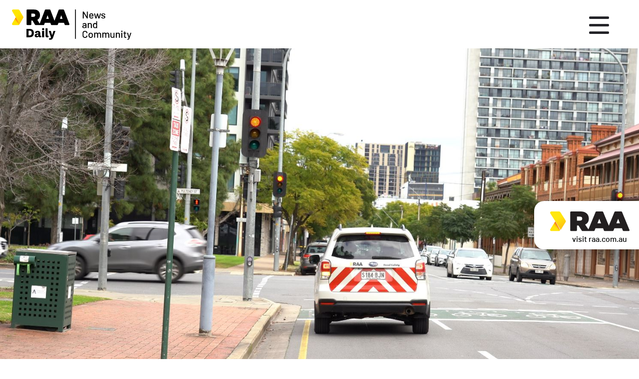

--- FILE ---
content_type: text/html; charset=UTF-8
request_url: https://daily.raa.com.au/tripping-the-lights-fantastic/
body_size: 68721
content:

<!doctype html>
<!--[if lt IE 7]> <html class="ie6 oldie no-js" lang="en"> <![endif]-->
<!--[if IE 7]>    <html class="ie7 oldie no-js" lang="en"> <![endif]-->
<!--[if IE 8]>    <html class="ie8 oldie no-js" lang="en"> <![endif]-->
<!--[if gt IE 8]><!--> <html lang="en" class="no-js"> <!--<![endif]-->
<head>
<title>Tripping the lights fantastic - RAA Daily</title>
<!-- Google tag (gtag.js) -->
<!-- <script async src="https://www.googletagmanager.com/gtag/js?id=AW-11154694463"></script>
<script>
 window.dataLayer = window.dataLayer || [];
 function gtag(){dataLayer.push(arguments);}
 gtag('js', new Date());
 gtag('config', 'AW-11154694463');
</script>
 -->
 <!-- END Google tag (gtag.js) -->


<meta http-equiv="X-UA-Compatible" content="IE=edge"/>
<meta http-equiv="content-type" content="text/html;charset=utf-8"/>
<!-- ========================== -->
<!-- <meta class="swiftype" data-type="string" name="title" content="Tripping the lights fantastic - RAA Daily | RAA Daily">
<meta class="swiftype" data-type="string" name="description" content="RAA is reminding drivers seeing red to make sure they are doing the right thing to go green. Sitting at the traffic lights waiting for them to turn green can be frustrating, however if you don’t position your vehicle in the correct location, you’ll find yourself rooted to the spot for even longer. Traffic lights"> -->
<!-- ========================== -->
<meta name="title" content="Tripping the lights fantastic - RAA Daily"/>
<meta name="description" content="RAA is reminding drivers seeing red to make sure they are doing the right thing to go green. Sitting at the traffic lights waiting for them to turn green can be frustrating, however if you don’t position your vehicle in the correct location, you’ll find yourself rooted to the spot for even longer. Traffic lights"/>
<meta name="viewport" content="width=device-width">

<meta property="og:type" content="website"/>
<meta property="og:site_name" content="RAA Daily"/>
      <meta property="og:image" content="https://daily.raa.com.au/wp-content/uploads/2022/07/Red-light-shot.jpg" />

<!-- ========================== -->

<link rel="apple-touch-icon" sizes="128x128" href="https://daily.raa.com.au/wp-content/themes/raa-daily/assets/img/apple-touch-icon.png">
<link rel="icon" type="image/png" sizes="512x512"  href="https://daily.raa.com.au/wp-content/themes/raa-daily/assets/img/android-chrome-512x512.png">
<link rel="icon" type="image/png" sizes="192x192"  href="https://daily.raa.com.au/wp-content/themes/raa-daily/assets/img/android-chrome-192x192.png">
<link rel="icon" type="image/png" sizes="32x32" href="https://daily.raa.com.au/wp-content/themes/raa-daily/assets/img/favicon-32x32.png">
<link rel="icon" type="image/png" sizes="16x16" href="https://daily.raa.com.au/wp-content/themes/raa-daily/assets/img/favicon-16x16.png">
<meta name="theme-color" content="#FFFFFF">
<link rel="shortcut icon" href="https://daily.raa.com.au/wp-content/themes/raa-daily/assets/img/favicon.ico" type="image/x-icon">
<link rel="icon" href="https://daily.raa.com.au/wp-content/themes/raa-daily/assets/img/favicon.ico" type="image/x-icon">

<link rel="stylesheet" href="https://cdnjs.cloudflare.com/ajax/libs/OwlCarousel2/2.3.4/assets/owl.carousel.min.css" integrity="sha512-tS3S5qG0BlhnQROyJXvNjeEM4UpMXHrQfTGmbQ1gKmelCxlSEBUaxhRBj/EFTzpbP4RVSrpEikbmdJobCvhE3g==" crossorigin="anonymous" referrerpolicy="no-referrer" />
<link rel="stylesheet" href="https://cdnjs.cloudflare.com/ajax/libs/OwlCarousel2/2.3.4/assets/owl.theme.default.min.css" integrity="sha512-sMXtMNL1zRzolHYKEujM2AqCLUR9F2C4/05cdbxjjLSRvMQIciEPCQZo++nk7go3BtSuK9kfa/s+a4f4i5pLkw==" crossorigin="anonymous" referrerpolicy="no-referrer" />


<link rel="stylesheet" href="https://daily.raa.com.au/wp-content/themes/raa-daily/assets/css/print.css?v=1.5" type="text/css" media="print"/>
<link rel="stylesheet" href="https://daily.raa.com.au/wp-content/themes/raa-daily/assets/css/RAA.css?v=4.6" type="text/css" media="screen"/>

<link rel="stylesheet" href="https://daily.raa.com.au/wp-content/themes/raa-daily/assets/css/additions.css?v=1" type="text/css" media="screen"/>

<script src="https://ajax.googleapis.com/ajax/libs/jquery/3.3.1/jquery.min.js"></script>


<script src="https://cdnjs.cloudflare.com/ajax/libs/micromodal/0.4.10/micromodal.min.js" integrity="sha512-qcwcAul7d7yUcoz3MmQABiaGDa+gVkaDWgZX6wEd/z3I6z62nQCDW3EqioQG+O+QlGCpxmJLdH5snh4IaDPiPA==" crossorigin="anonymous" referrerpolicy="no-referrer"></script>
<script>
	MicroModal.init();
</script>

<!-- PROD -->
<!-- Meta Pixel Code -->
<script>
!function(f,b,e,v,n,t,s)
{if(f.fbq)return;n=f.fbq=function(){n.callMethod?
n.callMethod.apply(n,arguments):n.queue.push(arguments)};
if(!f._fbq)f._fbq=n;n.push=n;n.loaded=!0;n.version='2.0';
n.queue=[];t=b.createElement(e);t.async=!0;
t.src=v;s=b.getElementsByTagName(e)[0];
s.parentNode.insertBefore(t,s)}(window, document,'script',
'https://connect.facebook.net/en_US/fbevents.js');
fbq('init', '982546365138032');
fbq('track', 'PageView');
</script>
<noscript><img height="1" width="1" style="display:none"
src="https://www.facebook.com/tr?id=982546365138032&ev=PageView&noscript=1"
/></noscript>
<!-- End Meta Pixel Code -->
<!-- Google Tag Manager -->
 <script>(function(w,d,s,l,i){w[l]=w[l]||[];w[l].push({'gtm.start':
new Date().getTime(),event:'gtm.js'});var f=d.getElementsByTagName(s)[0],
j=d.createElement(s),dl=l!='dataLayer'?'&l='+l:'';j.async=true;j.src=
'https://www.googletagmanager.com/gtm.js?id='+i+dl;f.parentNode.insertBefore(j,f);
})(window,document,'script','dataLayer','GTM-56VZW7H');</script>
<!-- End Google Tag Manager -->
<!-- ========================== -->

</head>
<body class="light ">

<!-- ========================== -->


<header id="header" class="" data-swiftype-index="false">

    <nav id="mainnav">

        <div id="logo" class="">
            <a href="/" aria-label="Home page link">

                <img id="logo-on-top" src="https://daily.raa.com.au/wp-content/themes/raa-daily/assets/img/RDLogo.svg" alt=""> 

            </a>
        </div>

        <div id="menu-outer">
            <div class="table">

                <form id="s-nav-form" class="s-nav-form" role="search" method="get" action="https://daily.raa.com.au/">
                    <input id="search-page-input" type="search" name="s" value="" aria-label="Search" placeholder="Search here" title="Search">
                    <button class="unselect btn-search" type="submit"></button>
                </form>

                <ul class="nav-list">
                 <style>
                    .social-li {
                        padding-top: 12px!important;
                        margin: 0 0 0 26px!important;
                    }
                    #subscription-btn {
                        padding: 0.25rem 1.25rem!important;
                        margin-right: 0.75rem;
                    }
                    #subscription-btn:hover {
                        background-color: #ffe600;
                        opacity: .8!important;
                    }
                </style>
                    <li>
                        <a href="/news">Newsroom</a>
                    </li>
                    <li>
                        <a href="/what-do-we-stand-for">What do we stand for?</a>
                    </li>
                    <li>
                        <a href="/contact">Contact us</a>
                    </li>

                    <li>
                        <a href="https://samove.raa.com.au/" target="_blank" rel="nofollow noopener">samove</a>
                    </li>
          
                    <li class="social-li">

                        <div class="socialToolBox">
                                  
                          <a href="#" id="subscription-btn" data-micromodal-trigger="modal-1" rel="nofollow noopener" class="read-more">Subscribe</a>
                    
                          <a class="facebook" href="https://www.facebook.com/RAAofSA" target="_blank" rel="nofollow noopener"><i></i></a>
                          <a class="instagram" href="https://www.instagram.com/raaofsa" target="_blank" rel="nofollow noopener"><i></i></a>
                          <a class="linkedin" href="https://au.linkedin.com/company/raaofsa" target="_blank" rel="nofollow noopener"><i></i></a>
                          <a class="twitter" href="https://twitter.com/raaofsa?lang=en" target="_blank" rel="nofollow noopener"><i></i></a>
                        </div>
                    </li>
                    <li class="search-li">
                        <a id="search-nav" href="#" class="search-link search-nav">

                            <svg xmlns="http://www.w3.org/2000/svg" width="36" height="36" viewBox="0 0 43.5 43.5">
                              <path id="Forma_1" data-name="Forma 1" d="M42.435,37.294l-9.45-9.45c-.05-.05-.109-.085-.162-.132a17.89,17.89,0,1,0-5.111,5.111c.047.052.082.111.132.161l9.45,9.45a3.635,3.635,0,0,0,5.141-5.141ZM17.884,29.568A11.684,11.684,0,1,1,29.568,17.884,11.684,11.684,0,0,1,17.884,29.568Z" fill-rule="evenodd"/>
                            </svg>
 
                        </a>
                    </li>

                </ul>

                <div class="raa-mobile"><a href="https://www.raa.com.au/" target="_blank" rel="noopener nofollow"><img src="https://daily.raa.com.au/wp-content/themes/raa-daily/assets/img/Raa-chevron-black.svg" alt=""></a></div>

            </div>
        </div>

        <div id="side-bar-switch">
            <div id="navbar-corner" class="navbar-corner fromNone">       
                <a href="javascript:void(0);" id="nav-sm" class="" aria-label="Open site menu">
                    <div id="btn-lines"></div>
                </a>
            </div>
        </div>

    </nav>
</header>

<div class="raa-desktop show">
    <a href="https://www.raa.com.au/" target="_blank" rel="noopener nofollow">
        <img src="https://daily.raa.com.au/wp-content/themes/raa-daily/assets/img/Raa-chevron-black.svg" alt="">
        <span>visit raa.com.au</span>
    </a>
</div>





<div class="post-page with-hero news-post">

  
    <div id="hero" class="article-head white-block">

      <div class="row">
        <div class="col-sm-12 bk-cover print" style="background-image:url('https://daily.raa.com.au/wp-content/uploads/2022/07/Red-light-shot.jpg');">
          <div class="content-copy center" >



          </div>
        </div>

      </div>

    </div>


    <div class="content-block ">

      <div class="container-fluid max">



              <div class="row print">

                <div class="col-sm-push-1 col-sm-10 content-copy scrollable">

                  <div class="bread-crumb">
                      <!-- Breadcrumb NavXT 7.3.1 -->
<span property="itemListElement" typeof="ListItem"><a property="item" typeof="WebPage" title="Go to RAA Daily." href="https://daily.raa.com.au" class="home" ><span property="name">RAA Daily</span></a><meta property="position" content="1"></span> &gt; <span property="itemListElement" typeof="ListItem"><a property="item" typeof="WebPage" title="Go to the Education Category archives." href="https://daily.raa.com.au/category/education/" class="taxonomy category" ><span property="name">Education</span></a><meta property="position" content="2"></span> &gt; <span property="itemListElement" typeof="ListItem"><span property="name" class="post post-post current-item">Tripping the lights fantastic</span><meta property="url" content="https://daily.raa.com.au/tripping-the-lights-fantastic/"><meta property="position" content="3"></span>                  </div>

                  <h1>Tripping the lights fantastic</h1>

                  <div class="entry-detail">
                    <div class="authoring">
                                                <span class="posted">26 July, 2022</span>
                    </div><div class="share-widget">
                      <a href="#socialBanner" class="share-a">Share</a>
                      <!-- <a href="#" class="down-a">Download</a> -->
                      <a href="#" onclick="window.print();return false;" class="print-a">Print</a>
                    </div>
                    
                  </div>

                  
<p>RAA is reminding drivers seeing red to make sure they are doing the right thing to go green.</p>



<p>Sitting at the traffic lights waiting for them to turn green can be frustrating, however if you don’t position your vehicle in the correct location, you’ll find yourself rooted to the spot for even longer.</p>



<p>Traffic lights are triggered when the metal in a vehicle, including motorcycles and pushbikes, is detected by inductive loops placed under the bitumen.</p>



<p>They are located before the white stop bar and are about a typical car length. So, if you come to a halt beyond or before the inductive loops then you won’t trigger a light change.</p>



<figure class="wp-block-gallery aligncenter columns-1 is-cropped wp-block-gallery-2 is-layout-flex wp-block-gallery-is-layout-flex"><ul class="blocks-gallery-grid"><li class="blocks-gallery-item"><figure><img fetchpriority="high" decoding="async" width="647" height="569" src="https://daily.raa.com.au/wp-content/uploads/2022/07/traffic-lights-1.png" alt="" data-id="1795" data-link="https://daily.raa.com.au/?attachment_id=1795" class="wp-image-1795"/></figure></li></ul></figure>



<p>A perfect example of how the loops do – and don’t – work was caught by co-incidence on camera when an RAA employee visited an intersection to take a photo to illustrate where the loops are located.</p>



<p>The grey utility pictured pulled up well beyond the stop bar. This would have briefly triggered the inductive loops, but the call-up would have been cancelled as the utility drove past them.</p>



<p>The red Magna pulled up shortly after, and given the position of the utility, allowed quite a bit of space probably in case the utility reversed.</p>



<p>However, these vehicles waited for around 7 minutes with no light change, as the inductive loop wasn’t triggered. Finally, the utility driver tired of waiting and took off. When the Magna pulled up to the stop bar, the light turned green almost immediately.</p>



<p>Proving the moral of the story – stop your car at the stop line if you want the lights to change.</p>

<!--                   <div class="tags-container">
                    <span>Tags:</span>
                    <div class="tag-pool">
                      <a href="/" class="tag-item">Category</a>
                      <a href="/" class="tag-item">Category</a>
                      <a href="/" class="tag-item">Category</a>
                    </div>
                  </div> -->

                  <div class="clear"></div>
                  <div id="socialBanner">
                    <div class="social-title">
                      Share News
                    </div><div class="socialToolBox">
                      <a class="facebook" href="https://www.facebook.com/sharer/sharer.php?u=https://daily.raa.com.au/tripping-the-lights-fantastic/"><i></i></a>
                      <!-- <a class="instagram" href="/"><i></i></a> -->
                      <a class="linkedin" href="https://www.linkedin.com/shareArticle?mini=true&url=https://daily.raa.com.au/tripping-the-lights-fantastic/&title=<? echo urlencode(get_the_title()) ?>&source=RaaDailyMediaResources"><i></i></a>
                      <a class="twitter" href="https://twitter.com/intent/tweet?text=https://daily.raa.com.au/tripping-the-lights-fantastic/"><i></i></a>
                     <!--  <a class="dots" href="/"><i></i></a> -->
                    </div>
                  </div>


                </div>

              </div>

          
              <div class="row related">
                <div class="col-sm-12 content-copy scrollable center">

                  <h2>Related articles</h2>

                  <div class="row">

              
                    <div class="col-sm-4 r-tile">
                          
                        <div class="img-col">
                            <div class="img-wrap">
                            <img src="https://daily.raa.com.au/wp-content/uploads/2025/07/RAA-TBirds-Banner-RAAD.jpg" alt="">                            </div>
                        </div><div class="copy-col">
                            <h4>RAA partners with the Adelaide Thunderbirds</h4>
                            <div class="lead-on">
                                <span class="posted-on"><br/>8 July, 2025</span>
                                <a href="https://daily.raa.com.au/raa-partners-with-the-adelaide-thunderbirds/" class="read-more">Read</a>
                            </div>

                        </div>
                          
                    </div>

              
                    <div class="col-sm-4 r-tile">
                          
                        <div class="img-col">
                            <div class="img-wrap">
                            <img src="https://daily.raa.com.au/wp-content/uploads/2025/05/181123_RAA_DAY3_0201_RT-2.jpg" alt="">                            </div>
                        </div><div class="copy-col">
                            <h4>Shaping RAA&#8217;s future community support</h4>
                            <div class="lead-on">
                                <span class="posted-on"><br/>28 May, 2025</span>
                                <a href="https://daily.raa.com.au/shaping-raas-future-community-support/" class="read-more">Read</a>
                            </div>

                        </div>
                          
                    </div>

              
                    <div class="col-sm-4 r-tile">
                          
                        <div class="img-col">
                            <div class="img-wrap">
                            <img src="https://daily.raa.com.au/wp-content/uploads/2024/07/cost-of-living-2.jpg" alt="">                            </div>
                        </div><div class="copy-col">
                            <h4>Motorists need relief at the bowser</h4>
                            <div class="lead-on">
                                <span class="posted-on"><br/>30 December, 2024</span>
                                <a href="https://daily.raa.com.au/motorists-need-relief-at-the-bowser/" class="read-more">Read</a>
                            </div>

                        </div>
                          
                    </div>

                            
                  </div>  
                        
                </div>
              </div>

        


      </div>

    </div>



</div>



<footer id="footer" data-swiftype-index="false">

		<div class="bottom-half">

			<div class="sub-footer container-fluid max">

				<div class="col-sm-12">

				  <div class="socialToolBox show-on-stack">
                <a class="facebook white" href="https://www.facebook.com/RAAofSA/" target="_blank" rel="nofollow noopener"><i></i></a>
                <a class="linkedin white" href="https://au.linkedin.com/company/raaofsa" target="_blank" rel="nofollow noopener"><i></i></a>
                <a class="youtube white" href="https://www.youtube.com/user/RAAofSA/featured" target="_blank" rel="nofollow noopener"><i></i></a>
              </div>
              <a href="https://www.raa.com.au/" target="_blank" rel="nofollow noopener" style="display: block;"><img src="https://daily.raa.com.au/wp-content/themes/raa-daily/assets/img/Raa-chevron-w.svg" alt="" class="hide-on-stack"></a>
              <ul>
						<li id="copyright">@ Copyright <script>document.getElementById('copyright').appendChild(document.createTextNode(new Date().getFullYear()));</script> RAA&nbsp;</li><span>|</span> 
						<li><a href="https://www.raa.com.au/cookies-policy" target="_blank" rel="nofollow noopener">Cookies policy</a>&nbsp;</li><span>|</span> 
						<li><a href="https://www.raa.com.au/terms-and-conditions" target="_blank" rel="nofollow noopener">Terms & conditions</a></li><span>|</span> 
						<li><a href="https://www.raa.com.au/privacy-policy" target="_blank" rel="nofollow noopener">Privacy policy</a></li><span>|</span> 
						<li><a href="/contact">Contact us</a></li>
					</ul>
					<div class="socialToolBox hide-on-stack">
                      <a class="facebook white" href="https://www.facebook.com/RAAofSA/" target="_blank" rel="nofollow noopener"><i></i></a>
                      <a class="linkedin white" href="https://au.linkedin.com/company/raaofsa" target="_blank" rel="nofollow noopener"><i></i></a>
                      <a class="youtube white" href="https://www.youtube.com/user/RAAofSA/featured" target="_blank" rel="nofollow noopener"><i></i></a>
              	</div>
              	<a href="https://www.raa.com.au/" target="_blank" rel="nofollow noopener" style="display: block;"><img src="https://daily.raa.com.au/wp-content/themes/raa-daily/assets/img/Raa-chevron-w.svg" alt="" class="show-on-stack"></a>
					
				</div>

			</div>

		</div>

</footer>


<style>
.modal__overlay {
  position: fixed;
  top: 0;
  left: 0;
  right: 0;
  bottom: 0;
  background: rgba(0,0,0,0.6);
  display: flex;
  justify-content: center;
  align-items: center;
  z-index: 999999;
}

.modal__container {
  background-color: #fff;
  max-width: 500px;
  max-height: 100vh;
  border-radius: 4px;
  overflow-y: auto;
  box-sizing: border-box;
}

@media screen and (max-width:768px){
  .modal__container {
    max-width: 350px;
  }
}

.modal__header {
  display: flex;
  justify-content: space-between;
  align-items: center;
}

.modal__title {
  margin-top: 0;
  margin-bottom: 0;
  font-weight: 600;
  font-size: 1.25rem;
  line-height: 1.25;
  color: #00449e;
  box-sizing: border-box;
}

.modal__close {
  background: transparent;
  border: 0;
  font-size: 1.25rem;
  position: absolute;
  right: 10px;
  top: 10px;
}


.modal__content {
  margin: 2rem;
  line-height: 1.5;
  color: rgba(0,0,0,.8);
}

.modal__btn {
  font-size: .875rem;
  padding-left: 1rem;
  padding-right: 1rem;
  padding-top: .5rem;
  padding-bottom: .5rem;
  background-color: #e6e6e6;
  color: rgba(0,0,0,.8);
  border-radius: .25rem;
  border-style: none;
  border-width: 0;
  cursor: pointer;
  -webkit-appearance: button;
  text-transform: none;
  overflow: visible;
  line-height: 1.15;
  margin: 0;
  will-change: transform;
  -moz-osx-font-smoothing: grayscale;
  -webkit-backface-visibility: hidden;
  backface-visibility: hidden;
  -webkit-transform: translateZ(0);
  transform: translateZ(0);
  transition: -webkit-transform .25s ease-out;
  transition: transform .25s ease-out;
  transition: transform .25s ease-out,-webkit-transform .25s ease-out;
}

.modal__btn:focus, .modal__btn:hover {
  -webkit-transform: scale(1.05);
  transform: scale(1.05);
}

.modal__btn-primary {
  background-color: #00449e;
  color: #fff;
}


@keyframes mmfadeIn {
    from { opacity: 0; }
      to { opacity: 1; }
}

@keyframes mmfadeOut {
    from { opacity: 1; }
      to { opacity: 0; }
}

@keyframes mmslideIn {
  from { transform: translateY(15%); }
    to { transform: translateY(0); }
}

@keyframes mmslideOut {
    from { transform: translateY(0); }
    to { transform: translateY(-10%); }
}

.micromodal-slide {
  display: none;
}

.micromodal-slide.is-open {
  display: block;
}

.micromodal-slide[aria-hidden="false"] .modal__overlay {
  animation: mmfadeIn .3s cubic-bezier(0.0, 0.0, 0.2, 1);
}

.micromodal-slide[aria-hidden="false"] .modal__container {
  animation: mmslideIn .3s cubic-bezier(0, 0, .2, 1);
}

.micromodal-slide[aria-hidden="true"] .modal__overlay {
  animation: mmfadeOut .3s cubic-bezier(0.0, 0.0, 0.2, 1);
}

.micromodal-slide[aria-hidden="true"] .modal__container {
  animation: mmslideOut .3s cubic-bezier(0, 0, .2, 1);
}

.micromodal-slide .modal__container,
.micromodal-slide .modal__overlay {
  will-change: transform;
}

</style>

<div id="openModal1" class="modalDialog pop-search">
	<div>
	    
        <form id="s-nav-form" class="s-nav-form" role="search" method="get" action="https://daily.raa.com.au/">
        	<a href="#close" title="Close" class="close" aria-label="Close"></a>
        	<div class="s-field-wrap">
		          <input id="id_search_nav" type="search" name="s" value="" aria-label="Search" placeholder="Search here" title="Search">
		          <button class="unselect btn-search" type="submit"></button>
      		</div>	
        </form>

	</div>
</div>

  <div class="modal micromodal-slide" id="modal-1" aria-hidden="true">
    <div class="modal__overlay" tabindex="-1" data-micromodal-close>
      <div class="modal__container" role="dialog" aria-modal="true" aria-labelledby="modal-1-title">
        <div class="modal__header">
          <button class="modal__close" aria-label="Close modal" data-micromodal-close>✕</button>
        </div>
        <main class="modal__content" id="modal-1-content">
<div style="background: #ffffff;"><div class="l-center-container" style="padding-bottom:3rem;padding-top:2rem"><div class="sc-dxgOiQ gDVPix" style="padding-bottom: 1rem"><img alt="Logo" src="https://img.createsend1.com/static/hsf/t/2A/D73/FFF/C67FD2F38AC4859C/headerImages/220713154812/RDLogo.png" class="sc-eNQAEJ fyndJN" /></div><div class="sc-dxgOiQ gDVPix" style="padding-bottom: 1rem"></div><div><div class="sc-bdVaJa iIDDUy"><div><form class="js-cm-form" id="subForm" class="js-cm-form" action="https://www.createsend.com/t/subscribeerror?description=" method="post" data-id="2BE4EF332AA2E32596E38B640E905619532DC16425D7E2064A7846818617765FC481891C87545D93962EB22877D7641E527A36C2EEB6920E4CC592A116651DAF"><div size="base" class="sc-jzJRlG bMslyb"><div size="small" class="sc-jzJRlG liOVdz"><div><p style="font-size:1.25rem;margin-bottom:1rem">For the latest news delivered straight to your inbox, sign up here.</p><label size="0.875rem" color="#5d5d65" class="sc-gzVnrw dEVaGV">Name </label><input aria-label="Name" id="fieldName" maxLength="200" name="cm-name" class="sc-iwsKbI iMsgpL" style="border:none;border-radius: 0;border-bottom:2px solid #000;box-shadow:none;color:#000;font-size:1rem;outline:0;padding-top:0rem;padding-bottom:0rem;padding-left: 0;padding-right: 0;" /></div></div><div size="small" class="sc-jzJRlG liOVdz"><div><label size="1rem" color="#5d5d65" class="sc-gzVnrw dEVaGV">Email <span class="sc-dnqmqq iFTUZ">*</span></label><input autoComplete="Email" aria-label="Email" id="fieldEmail" maxLength="200" name="cm-jtgyhd-jtgyhd" required type="email" class="js-cm-email-input qa-input-email sc-iwsKbI iMsgpL" style="border:none;border-bottom:2px solid #000;box-shadow:none;font-size:1rem;font-family: national2web-regular,Arial,sans-serif;;outline:0;padding-top:0rem;padding-bottom:0rem"/></div></div><div size="small" class="sc-jzJRlG liOVdz"><div><fieldset class="modal-fieldset"><label size="1rem" color="#5d5d65" class="sc-gzVnrw dEVaGV">Subscription Type<span class="sc-dnqmqq iFTUZ">*</span> </label><div><div class="sc-bwzfXH ebeRtN"><input id="3337917" name="cm-fo-trxtid" type="checkbox" value="3337917" class="qa-checkbox-cm-fo-trxtid sc-bZQynM eKOoKL" /><label size="0.875rem" color="#434d5d" for="3337917" class="sc-bxivhb iHsWXX">Community News</label></div></div><div><div class="sc-bwzfXH ebeRtN"><input id="3342855" name="cm-fo-trxtid" type="checkbox" value="3342855" class="qa-checkbox-cm-fo-trxtid sc-bZQynM eKOoKL" />
<label size="0.875rem" color="#434d5d" for="3342855" class="sc-bxivhb iHsWXX">Electric Vehicle Updates</label></div></div><div><div class="sc-bwzfXH ebeRtN"><input id="3337916" name="cm-fo-trxtid" type="checkbox" value="3337916" class="qa-checkbox-cm-fo-trxtid sc-bZQynM eKOoKL" /><label size="1rem" color="#434d5d" for="3337916" class="sc-bxivhb iHsWXX">Media Releases</label></div></div></fieldset></div></div><div size="base" class="sc-jzJRlG bMslyb"> <div> <div spacing="x-small" class="sc-kEYyzF czkECw"></div><div size="base" class="sc-jzJRlG bMslyb"> <div> <div> <div> <br/> <h5>Conditions of joining</h5> <p><a href="https://www.raa.com.au/privacy-policy" rel="noopener" target="_blank" style="color:rgba(0,0,0,.8);font-size:1rem">Privacy policy</a></p></div><div class="sc-bwzfXH ebeRtN"> <input aria-required id="cm-privacy-consent" name="cm-privacy-consent" required type="checkbox" class="qa-checkbox-cm-privacy-consent sc-bZQynM eKOoKL"/><label size="0.875rem" color="#434d5d" for="cm-privacy-consent" class="sc-bxivhb iHsWXX">I have read and accept these conditions.</label> <div class="sc-EHOje jMsntP">*</div></div></div><input id="cm-privacy-consent-hidden" name="cm-privacy-consent-hidden" type="hidden" value="true"/> </div></div></div></div><div size="base" class="sc-jzJRlG bMslyb"></div></div><button size="16px" color="#000000" type="submit" class="js-cm-submit-button sc-iAyFgw fatOkk">Subscribe</button></form></div></div></div></div></div><style>.iIDDUy { background: rgb(255, 255, 255); border-radius: 0.3125rem; max-width: 35.25rem; margin-left: auto; margin-right: auto; padding: 0; position: relative; }.fOEEVC { background: rgb(255, 255, 255); border-radius: 0.3125rem; max-width: 35.25rem; margin-left: auto; margin-right: auto; padding: 2.5rem 2.75rem; position: relative; }.ebeRtN { align-items: flex-start; display: flex; }.iHsWXX { font-size: 0.875rem; padding-left: 0.5rem; overflow-wrap: break-word; word-break: break-word; font-family: Helvetica, Arial, sans-serif; color: rgb(67, 77, 93); }.eKOoKL { flex-shrink: 0; height: 1rem; position: relative; top: 0.08rem; width: 1rem; }.dEVaGV { font-family: Helvetica, Arial, sans-serif; color: rgb(93, 93, 101); display: block; font-size: 1rem; font-weight: 400; margin-bottom: 0.5rem; }.cWlEVA { color: rgb(221, 54, 42); font-style: normal; font-size: 0.75rem; margin-top: 0.25rem; }.iFTUZ { color: rgb(221, 54, 42); }.iMsgpL { appearance: none; background-color: rgb(255, 255, 255); border: 0px; border-radius: 0.1875rem; box-sizing: border-box; box-shadow: rgba(142, 154, 173, 0.1) 0px 2px 0px 0px inset, rgb(210, 215, 223) 0px 0px 0px 1px inset, rgb(255, 255, 255) 0px 1px 0px 0px; color: rgb(67, 77, 93); line-height: 1.5; min-height: 2.8125rem; outline: 0px; padding: 0.75rem 1rem; transition: box-shadow 0.2s ease 0s; width: 100%; }.iMsgpL:focus { box-shadow: transparent 0px 0px 0px 0px inset, rgb(80, 156, 246) 0px 0px 0px 1px inset, rgba(80, 156, 246, 0.25) 0px 0px 0px 2px; }.glvDdt { appearance: none; background-color: rgb(255, 255, 255); border: 0px; border-radius: 0.1875rem; box-sizing: border-box; box-shadow: rgb(221, 54, 42) 0px 0px 0px 1px, rgb(232, 82, 68) 0px 0px 4px 0px, rgb(232, 82, 68) 0px 0px 2px -2px; color: rgb(67, 77, 93); font-size: 0.875rem; line-height: 1.5; min-height: 2.8125rem; outline: 0px; padding: 0.75rem 1rem; transition: box-shadow 0.2s ease 0s; width: 100%; }.glvDdt:focus { box-shadow: rgb(221, 54, 42) 0px 0px 0px 1px, rgb(232, 82, 68) 0px 0px 4px 0px, rgb(232, 82, 68) 0px 0px 2px -2px; }.bMslyb { margin-bottom: 1.5rem; }.liOVdz { margin-bottom: 1rem; }.gDVPix { margin-left: auto; margin-right: auto; max-width: 29.125rem; padding-bottom: 3.125rem; }.bsmUxk { margin-left: auto; margin-right: auto; max-width: 29.125rem; padding-bottom: 0.5rem; }.iqDtCP { font-size: 3rem; text-align: center; letter-spacing: -1px; line-height: 1.17; -webkit-font-smoothing: antialiased; font-weight: 900; font-family: Lato, sans-serif; color: rgb(0, 0, 0); }.fyndJN { display: block; margin: 0px auto; max-width: 100%; max-height: 7.5rem; }.bjObOo { border-bottom: 1px solid rgb(210, 215, 223); margin-bottom: 1.5rem; padding-top: 1.5rem; }.efTFaG { background-color: rgb(123, 177, 61); border: none; border-radius: 3px; color: rgb(255, 255, 255); display: inline-block; font-family: Helvetica, Arial, sans-serif; font-size: 1rem; font-style: normal; font-weight: 700; line-height: 1; outline: 0px; padding: 0.75rem 1.5rem; text-decoration: none; transition: background-color 0.1s ease-in 0s, box-shadow 0.1s ease-in 0s; }.efTFaG:hover { cursor: pointer; }.hSivCA { background-color: rgb(255, 230, 0); border: none; border-radius: 3px; color: rgb(255, 255, 255); display: inline-block; font-family: Helvetica, Arial, sans-serif; font-size: 1rem; font-style: normal; font-weight: 700; line-height: 1; outline: 0px; padding: 0.75rem 1.5rem; text-decoration: none; transition: background-color 0.1s ease-in 0s, box-shadow 0.1s ease-in 0s; }.hSivCA:hover { cursor: pointer; }.hHWGmD { background-color: rgb(255, 230, 0); border: none; border-radius: 3px; color: rgb(187, 158, 158); display: inline-block; font-family: Helvetica, Arial, sans-serif; font-size: 16px; font-style: normal; font-weight: 700; line-height: 1; outline: 0px; padding: 0.75rem 1.5rem; text-decoration: none; transition: background-color 0.1s ease-in 0s, box-shadow 0.1s ease-in 0s; }.hHWGmD:hover { cursor: pointer; }.jydJtc { background-color: rgb(255, 230, 0); border: none; border-radius: 3px; color: rgb(186, 158, 158); display: inline-block; font-family: Helvetica, Arial, sans-serif; font-size: 16px; font-style: normal; font-weight: 700; line-height: 1; outline: 0px; padding: 0.75rem 1.5rem; text-decoration: none; transition: background-color 0.1s ease-in 0s, box-shadow 0.1s ease-in 0s; }.jydJtc:hover { cursor: pointer; }.fkKTYV { background-color: rgb(255, 230, 0); border: none; border-radius: 3px; color: rgb(181, 153, 153); display: inline-block; font-family: Helvetica, Arial, sans-serif; font-size: 16px; font-style: normal; font-weight: 700; line-height: 1; outline: 0px; padding: 0.75rem 1.5rem; text-decoration: none; transition: background-color 0.1s ease-in 0s, box-shadow 0.1s ease-in 0s; }.fkKTYV:hover { cursor: pointer; }.bTWSdH { background-color: rgb(255, 230, 0); border: none; border-radius: 3px; color: rgb(169, 144, 144); display: inline-block; font-family: Helvetica, Arial, sans-serif; font-size: 16px; font-style: normal; font-weight: 700; line-height: 1; outline: 0px; padding: 0.75rem 1.5rem; text-decoration: none; transition: background-color 0.1s ease-in 0s, box-shadow 0.1s ease-in 0s; }.bTWSdH:hover { cursor: pointer; }.eiDCsm { background-color: rgb(255, 230, 0); border: none; border-radius: 3px; color: rgb(156, 135, 135); display: inline-block; font-family: Helvetica, Arial, sans-serif; font-size: 16px; font-style: normal; font-weight: 700; line-height: 1; outline: 0px; padding: 0.75rem 1.5rem; text-decoration: none; transition: background-color 0.1s ease-in 0s, box-shadow 0.1s ease-in 0s; }.eiDCsm:hover { cursor: pointer; }.cpAPLs { background-color: rgb(255, 230, 0); border: none; border-radius: 3px; color: rgb(130, 116, 116); display: inline-block; font-family: Helvetica, Arial, sans-serif; font-size: 16px; font-style: normal; font-weight: 700; line-height: 1; outline: 0px; padding: 0.75rem 1.5rem; text-decoration: none; transition: background-color 0.1s ease-in 0s, box-shadow 0.1s ease-in 0s; }.cpAPLs:hover { cursor: pointer; }.dhogOU { background-color: rgb(255, 230, 0); border: none; border-radius: 3px; color: rgb(100, 92, 92); display: inline-block; font-family: Helvetica, Arial, sans-serif; font-size: 16px; font-style: normal; font-weight: 700; line-height: 1; outline: 0px; padding: 0.75rem 1.5rem; text-decoration: none; transition: background-color 0.1s ease-in 0s, box-shadow 0.1s ease-in 0s; }.dhogOU:hover { cursor: pointer; }.hAyPYy { background-color: rgb(255, 230, 0); border: none; border-radius: 3px; color: rgb(70, 67, 67); display: inline-block; font-family: Helvetica, Arial, sans-serif; font-size: 16px; font-style: normal; font-weight: 700; line-height: 1; outline: 0px; padding: 0.75rem 1.5rem; text-decoration: none; transition: background-color 0.1s ease-in 0s, box-shadow 0.1s ease-in 0s; }.hAyPYy:hover { cursor: pointer; }.vEoNc { background-color: rgb(255, 230, 0); border: none; border-radius: 3px; color: rgb(9, 9, 9); display: inline-block; font-family: Helvetica, Arial, sans-serif; font-size: 16px; font-style: normal; font-weight: 700; line-height: 1; outline: 0px; padding: 0.75rem 1.5rem; text-decoration: none; transition: background-color 0.1s ease-in 0s, box-shadow 0.1s ease-in 0s; }.vEoNc:hover { cursor: pointer; }.fatOkk { background-color: rgb(255, 230, 0); border: none; border-radius: 3px; color: rgb(0, 0, 0); display: inline-block; font-family: Helvetica, Arial, sans-serif; font-size: 16px; font-style: normal; font-weight: 700; line-height: 1; outline: 0px; padding: 0.75rem 1.5rem; text-decoration: none; transition: background-color 0.1s ease-in 0s, box-shadow 0.1s ease-in 0s; }.fatOkk:hover { cursor: pointer; }.iIIjwT { background-color: rgb(255, 230, 0); border: none; border-radius: 3px; color: rgb(34, 30, 30); display: inline-block; font-family: Helvetica, Arial, sans-serif; font-size: 16px; font-style: normal; font-weight: 700; line-height: 1; outline: 0px; padding: 0.75rem 1.5rem; text-decoration: none; transition: background-color 0.1s ease-in 0s, box-shadow 0.1s ease-in 0s; }.iIIjwT:hover { cursor: pointer; }.cttSby { background-color: rgb(255, 230, 0); border: none; border-radius: 3px; color: rgb(33, 29, 29); display: inline-block; font-family: Helvetica, Arial, sans-serif; font-size: 16px; font-style: normal; font-weight: 700; line-height: 1; outline: 0px; padding: 0.75rem 1.5rem; text-decoration: none; transition: background-color 0.1s ease-in 0s, box-shadow 0.1s ease-in 0s; }.cttSby:hover { cursor: pointer; }.BLDvF { background-color: rgb(255, 230, 0); border: none; border-radius: 3px; color: rgb(32, 28, 28); display: inline-block; font-family: Helvetica, Arial, sans-serif; font-size: 16px; font-style: normal; font-weight: 700; line-height: 1; outline: 0px; padding: 0.75rem 1.5rem; text-decoration: none; transition: background-color 0.1s ease-in 0s, box-shadow 0.1s ease-in 0s; }.BLDvF:hover { cursor: pointer; }.jQGkGY { background-color: rgb(255, 230, 0); border: none; border-radius: 3px; color: rgb(26, 23, 23); display: inline-block; font-family: Helvetica, Arial, sans-serif; font-size: 16px; font-style: normal; font-weight: 700; line-height: 1; outline: 0px; padding: 0.75rem 1.5rem; text-decoration: none; transition: background-color 0.1s ease-in 0s, box-shadow 0.1s ease-in 0s; }.jQGkGY:hover { cursor: pointer; }.bqsYcd { background-color: rgb(255, 230, 0); border: none; border-radius: 3px; color: rgb(20, 19, 19); display: inline-block; font-family: Helvetica, Arial, sans-serif; font-size: 16px; font-style: normal; font-weight: 700; line-height: 1; outline: 0px; padding: 0.75rem 1.5rem; text-decoration: none; transition: background-color 0.1s ease-in 0s, box-shadow 0.1s ease-in 0s; }.bqsYcd:hover { cursor: pointer; }.kjXErc { background-color: rgb(255, 230, 0); border: none; border-radius: 3px; color: rgb(13, 13, 13); display: inline-block; font-family: Helvetica, Arial, sans-serif; font-size: 16px; font-style: normal; font-weight: 700; line-height: 1; outline: 0px; padding: 0.75rem 1.5rem; text-decoration: none; transition: background-color 0.1s ease-in 0s, box-shadow 0.1s ease-in 0s; }.kjXErc:hover { cursor: pointer; }.ezcMGQ { background-color: rgb(255, 230, 0); border: none; border-radius: 3px; color: rgb(6, 6, 6); display: inline-block; font-family: Helvetica, Arial, sans-serif; font-size: 16px; font-style: normal; font-weight: 700; line-height: 1; outline: 0px; padding: 0.75rem 1.5rem; text-decoration: none; transition: background-color 0.1s ease-in 0s, box-shadow 0.1s ease-in 0s; }.ezcMGQ:hover { cursor: pointer; }.iSIaZt { line-height: 0; max-height: 100%; max-width: 100%; pointer-events: none; height: 1rem; width: 1rem; }.kAkJcy { white-space: pre-wrap; font-size: 16px; font-family: Helvetica, Arial, sans-serif; color: rgb(67, 77, 93); }.eDIHRt { white-space: pre-wrap; font-size: 16px; font-family: "Crete Round", sans-serif; color: rgb(67, 77, 93); }.ivvRoS { white-space: pre-wrap; font-size: 16px; font-family: Lato, sans-serif; color: rgb(67, 77, 93); }.efqFsM { white-space: pre-wrap; font-size: 16px; font-family: Merriweather, serif; color: rgb(67, 77, 93); }.gRAbYs { white-space: pre-wrap; font-size: 16px; font-family: "Playfair Display", serif; font-style: italic; color: rgb(67, 77, 93); }.fCAbvO { white-space: pre-wrap; font-size: 16px; font-family: "PT Sans Narrow", sans-serif; color: rgb(67, 77, 93); }.iMkKTP { white-space: pre-wrap; font-size: 16px; font-family: Helvetica, Arial, sans-serif; color: rgb(67, 77, 93); }.modal-fieldset{border:none;padding:0;}</style><script src="https://ajax.googleapis.com/ajax/libs/webfont/1.6.26/webfont.js"></script><script>WebFont.load({google:{families:['Lato:900:latin','Lato:300:latin','Playfair+Display:700italic:latin','Merriweather:700:latin','Crete+Round::latin','PT+Sans+Narrow:700:latin']}});</script><script type="text/javascript" src="https://js.createsend1.com/javascript/copypastesubscribeformlogic.js"></script>
        </main>
      </div>
    </div>
  </div>

<!-- ========================== -->

<!-- ========================== -->
<script>
    document.documentElement.className = 
       document.documentElement.className.replace("no-js","js");
</script>

<script src="https://ajax.googleapis.com/ajax/libs/jquery/3.3.1/jquery.min.js"></script>

<script src="https://daily.raa.com.au/wp-content/themes/raa-daily/assets/js/lazyload.min.js"></script>
<script src="https://daily.raa.com.au/wp-content/themes/raa-daily/assets/js/TweenMax.min.js"></script>
<script src="https://daily.raa.com.au/wp-content/themes/raa-daily/assets/js/ScrollMagic.js"></script>
<script src="https://daily.raa.com.au/wp-content/themes/raa-daily/assets/js/animation.gsap.js"></script>
<script src="https://daily.raa.com.au/wp-content/themes/raa-daily/assets/js/swiper-bundle.min.js"></script>
<script src="https://cdnjs.cloudflare.com/ajax/libs/OwlCarousel2/2.3.4/owl.carousel.min.js" integrity="sha512-bPs7Ae6pVvhOSiIcyUClR7/q2OAsRiovw4vAkX+zJbw3ShAeeqezq50RIIcIURq7Oa20rW2n2q+fyXBNcU9lrw==" crossorigin="anonymous" referrerpolicy="no-referrer"></script>
<script src="https://cdnjs.cloudflare.com/ajax/libs/jquery.matchHeight/0.7.2/jquery.matchHeight-min.js" integrity="sha512-/bOVV1DV1AQXcypckRwsR9ThoCj7FqTV2/0Bm79bL3YSyLkVideFLE3MIZkq1u5t28ke1c0n31WYCOrO01dsUg==" crossorigin="anonymous" referrerpolicy="no-referrer"></script>
<script src="https://daily.raa.com.au/wp-content/themes/raa-daily/assets/js/Scrollbar.js"></script>
<script src="https://daily.raa.com.au/wp-content/themes/raa-daily/assets/js/RAA.js?v=1.4"></script>


<!-- ========================== -->
<style id='wp-block-paragraph-inline-css' type='text/css'>
.is-small-text{font-size:.875em}.is-regular-text{font-size:1em}.is-large-text{font-size:2.25em}.is-larger-text{font-size:3em}.has-drop-cap:not(:focus):first-letter{float:left;font-size:8.4em;font-style:normal;font-weight:100;line-height:.68;margin:.05em .1em 0 0;text-transform:uppercase}body.rtl .has-drop-cap:not(:focus):first-letter{float:none;margin-left:.1em}p.has-drop-cap.has-background{overflow:hidden}:root :where(p.has-background){padding:1.25em 2.375em}:where(p.has-text-color:not(.has-link-color)) a{color:inherit}p.has-text-align-left[style*="writing-mode:vertical-lr"],p.has-text-align-right[style*="writing-mode:vertical-rl"]{rotate:180deg}
</style>
<style id='wp-block-gallery-inline-css' type='text/css'>
.blocks-gallery-grid:not(.has-nested-images),.wp-block-gallery:not(.has-nested-images){display:flex;flex-wrap:wrap;list-style-type:none;margin:0;padding:0}.blocks-gallery-grid:not(.has-nested-images) .blocks-gallery-image,.blocks-gallery-grid:not(.has-nested-images) .blocks-gallery-item,.wp-block-gallery:not(.has-nested-images) .blocks-gallery-image,.wp-block-gallery:not(.has-nested-images) .blocks-gallery-item{display:flex;flex-direction:column;flex-grow:1;justify-content:center;margin:0 1em 1em 0;position:relative;width:calc(50% - 1em)}.blocks-gallery-grid:not(.has-nested-images) .blocks-gallery-image:nth-of-type(2n),.blocks-gallery-grid:not(.has-nested-images) .blocks-gallery-item:nth-of-type(2n),.wp-block-gallery:not(.has-nested-images) .blocks-gallery-image:nth-of-type(2n),.wp-block-gallery:not(.has-nested-images) .blocks-gallery-item:nth-of-type(2n){margin-right:0}.blocks-gallery-grid:not(.has-nested-images) .blocks-gallery-image figure,.blocks-gallery-grid:not(.has-nested-images) .blocks-gallery-item figure,.wp-block-gallery:not(.has-nested-images) .blocks-gallery-image figure,.wp-block-gallery:not(.has-nested-images) .blocks-gallery-item figure{align-items:flex-end;display:flex;height:100%;justify-content:flex-start;margin:0}.blocks-gallery-grid:not(.has-nested-images) .blocks-gallery-image img,.blocks-gallery-grid:not(.has-nested-images) .blocks-gallery-item img,.wp-block-gallery:not(.has-nested-images) .blocks-gallery-image img,.wp-block-gallery:not(.has-nested-images) .blocks-gallery-item img{display:block;height:auto;max-width:100%;width:auto}.blocks-gallery-grid:not(.has-nested-images) .blocks-gallery-image figcaption,.blocks-gallery-grid:not(.has-nested-images) .blocks-gallery-item figcaption,.wp-block-gallery:not(.has-nested-images) .blocks-gallery-image figcaption,.wp-block-gallery:not(.has-nested-images) .blocks-gallery-item figcaption{background:linear-gradient(0deg,#000000b3,#0000004d 70%,#0000);bottom:0;box-sizing:border-box;color:#fff;font-size:.8em;margin:0;max-height:100%;overflow:auto;padding:3em .77em .7em;position:absolute;text-align:center;width:100%;z-index:2}.blocks-gallery-grid:not(.has-nested-images) .blocks-gallery-image figcaption img,.blocks-gallery-grid:not(.has-nested-images) .blocks-gallery-item figcaption img,.wp-block-gallery:not(.has-nested-images) .blocks-gallery-image figcaption img,.wp-block-gallery:not(.has-nested-images) .blocks-gallery-item figcaption img{display:inline}.blocks-gallery-grid:not(.has-nested-images) figcaption,.wp-block-gallery:not(.has-nested-images) figcaption{flex-grow:1}.blocks-gallery-grid:not(.has-nested-images).is-cropped .blocks-gallery-image a,.blocks-gallery-grid:not(.has-nested-images).is-cropped .blocks-gallery-image img,.blocks-gallery-grid:not(.has-nested-images).is-cropped .blocks-gallery-item a,.blocks-gallery-grid:not(.has-nested-images).is-cropped .blocks-gallery-item img,.wp-block-gallery:not(.has-nested-images).is-cropped .blocks-gallery-image a,.wp-block-gallery:not(.has-nested-images).is-cropped .blocks-gallery-image img,.wp-block-gallery:not(.has-nested-images).is-cropped .blocks-gallery-item a,.wp-block-gallery:not(.has-nested-images).is-cropped .blocks-gallery-item img{flex:1;height:100%;object-fit:cover;width:100%}.blocks-gallery-grid:not(.has-nested-images).columns-1 .blocks-gallery-image,.blocks-gallery-grid:not(.has-nested-images).columns-1 .blocks-gallery-item,.wp-block-gallery:not(.has-nested-images).columns-1 .blocks-gallery-image,.wp-block-gallery:not(.has-nested-images).columns-1 .blocks-gallery-item{margin-right:0;width:100%}@media (min-width:600px){.blocks-gallery-grid:not(.has-nested-images).columns-3 .blocks-gallery-image,.blocks-gallery-grid:not(.has-nested-images).columns-3 .blocks-gallery-item,.wp-block-gallery:not(.has-nested-images).columns-3 .blocks-gallery-image,.wp-block-gallery:not(.has-nested-images).columns-3 .blocks-gallery-item{margin-right:1em;width:calc(33.33333% - .66667em)}.blocks-gallery-grid:not(.has-nested-images).columns-4 .blocks-gallery-image,.blocks-gallery-grid:not(.has-nested-images).columns-4 .blocks-gallery-item,.wp-block-gallery:not(.has-nested-images).columns-4 .blocks-gallery-image,.wp-block-gallery:not(.has-nested-images).columns-4 .blocks-gallery-item{margin-right:1em;width:calc(25% - .75em)}.blocks-gallery-grid:not(.has-nested-images).columns-5 .blocks-gallery-image,.blocks-gallery-grid:not(.has-nested-images).columns-5 .blocks-gallery-item,.wp-block-gallery:not(.has-nested-images).columns-5 .blocks-gallery-image,.wp-block-gallery:not(.has-nested-images).columns-5 .blocks-gallery-item{margin-right:1em;width:calc(20% - .8em)}.blocks-gallery-grid:not(.has-nested-images).columns-6 .blocks-gallery-image,.blocks-gallery-grid:not(.has-nested-images).columns-6 .blocks-gallery-item,.wp-block-gallery:not(.has-nested-images).columns-6 .blocks-gallery-image,.wp-block-gallery:not(.has-nested-images).columns-6 .blocks-gallery-item{margin-right:1em;width:calc(16.66667% - .83333em)}.blocks-gallery-grid:not(.has-nested-images).columns-7 .blocks-gallery-image,.blocks-gallery-grid:not(.has-nested-images).columns-7 .blocks-gallery-item,.wp-block-gallery:not(.has-nested-images).columns-7 .blocks-gallery-image,.wp-block-gallery:not(.has-nested-images).columns-7 .blocks-gallery-item{margin-right:1em;width:calc(14.28571% - .85714em)}.blocks-gallery-grid:not(.has-nested-images).columns-8 .blocks-gallery-image,.blocks-gallery-grid:not(.has-nested-images).columns-8 .blocks-gallery-item,.wp-block-gallery:not(.has-nested-images).columns-8 .blocks-gallery-image,.wp-block-gallery:not(.has-nested-images).columns-8 .blocks-gallery-item{margin-right:1em;width:calc(12.5% - .875em)}.blocks-gallery-grid:not(.has-nested-images).columns-1 .blocks-gallery-image:nth-of-type(1n),.blocks-gallery-grid:not(.has-nested-images).columns-1 .blocks-gallery-item:nth-of-type(1n),.blocks-gallery-grid:not(.has-nested-images).columns-2 .blocks-gallery-image:nth-of-type(2n),.blocks-gallery-grid:not(.has-nested-images).columns-2 .blocks-gallery-item:nth-of-type(2n),.blocks-gallery-grid:not(.has-nested-images).columns-3 .blocks-gallery-image:nth-of-type(3n),.blocks-gallery-grid:not(.has-nested-images).columns-3 .blocks-gallery-item:nth-of-type(3n),.blocks-gallery-grid:not(.has-nested-images).columns-4 .blocks-gallery-image:nth-of-type(4n),.blocks-gallery-grid:not(.has-nested-images).columns-4 .blocks-gallery-item:nth-of-type(4n),.blocks-gallery-grid:not(.has-nested-images).columns-5 .blocks-gallery-image:nth-of-type(5n),.blocks-gallery-grid:not(.has-nested-images).columns-5 .blocks-gallery-item:nth-of-type(5n),.blocks-gallery-grid:not(.has-nested-images).columns-6 .blocks-gallery-image:nth-of-type(6n),.blocks-gallery-grid:not(.has-nested-images).columns-6 .blocks-gallery-item:nth-of-type(6n),.blocks-gallery-grid:not(.has-nested-images).columns-7 .blocks-gallery-image:nth-of-type(7n),.blocks-gallery-grid:not(.has-nested-images).columns-7 .blocks-gallery-item:nth-of-type(7n),.blocks-gallery-grid:not(.has-nested-images).columns-8 .blocks-gallery-image:nth-of-type(8n),.blocks-gallery-grid:not(.has-nested-images).columns-8 .blocks-gallery-item:nth-of-type(8n),.wp-block-gallery:not(.has-nested-images).columns-1 .blocks-gallery-image:nth-of-type(1n),.wp-block-gallery:not(.has-nested-images).columns-1 .blocks-gallery-item:nth-of-type(1n),.wp-block-gallery:not(.has-nested-images).columns-2 .blocks-gallery-image:nth-of-type(2n),.wp-block-gallery:not(.has-nested-images).columns-2 .blocks-gallery-item:nth-of-type(2n),.wp-block-gallery:not(.has-nested-images).columns-3 .blocks-gallery-image:nth-of-type(3n),.wp-block-gallery:not(.has-nested-images).columns-3 .blocks-gallery-item:nth-of-type(3n),.wp-block-gallery:not(.has-nested-images).columns-4 .blocks-gallery-image:nth-of-type(4n),.wp-block-gallery:not(.has-nested-images).columns-4 .blocks-gallery-item:nth-of-type(4n),.wp-block-gallery:not(.has-nested-images).columns-5 .blocks-gallery-image:nth-of-type(5n),.wp-block-gallery:not(.has-nested-images).columns-5 .blocks-gallery-item:nth-of-type(5n),.wp-block-gallery:not(.has-nested-images).columns-6 .blocks-gallery-image:nth-of-type(6n),.wp-block-gallery:not(.has-nested-images).columns-6 .blocks-gallery-item:nth-of-type(6n),.wp-block-gallery:not(.has-nested-images).columns-7 .blocks-gallery-image:nth-of-type(7n),.wp-block-gallery:not(.has-nested-images).columns-7 .blocks-gallery-item:nth-of-type(7n),.wp-block-gallery:not(.has-nested-images).columns-8 .blocks-gallery-image:nth-of-type(8n),.wp-block-gallery:not(.has-nested-images).columns-8 .blocks-gallery-item:nth-of-type(8n){margin-right:0}}.blocks-gallery-grid:not(.has-nested-images) .blocks-gallery-image:last-child,.blocks-gallery-grid:not(.has-nested-images) .blocks-gallery-item:last-child,.wp-block-gallery:not(.has-nested-images) .blocks-gallery-image:last-child,.wp-block-gallery:not(.has-nested-images) .blocks-gallery-item:last-child{margin-right:0}.blocks-gallery-grid:not(.has-nested-images).alignleft,.blocks-gallery-grid:not(.has-nested-images).alignright,.wp-block-gallery:not(.has-nested-images).alignleft,.wp-block-gallery:not(.has-nested-images).alignright{max-width:420px;width:100%}.blocks-gallery-grid:not(.has-nested-images).aligncenter .blocks-gallery-item figure,.wp-block-gallery:not(.has-nested-images).aligncenter .blocks-gallery-item figure{justify-content:center}.wp-block-gallery:not(.is-cropped) .blocks-gallery-item{align-self:flex-start}figure.wp-block-gallery.has-nested-images{align-items:normal}.wp-block-gallery.has-nested-images figure.wp-block-image:not(#individual-image){margin:0;width:calc(50% - var(--wp--style--unstable-gallery-gap, 16px)/2)}.wp-block-gallery.has-nested-images figure.wp-block-image{box-sizing:border-box;display:flex;flex-direction:column;flex-grow:1;justify-content:center;max-width:100%;position:relative}.wp-block-gallery.has-nested-images figure.wp-block-image>a,.wp-block-gallery.has-nested-images figure.wp-block-image>div{flex-direction:column;flex-grow:1;margin:0}.wp-block-gallery.has-nested-images figure.wp-block-image img{display:block;height:auto;max-width:100%!important;width:auto}.wp-block-gallery.has-nested-images figure.wp-block-image figcaption{background:linear-gradient(0deg,#000000b3,#0000004d 70%,#0000);bottom:0;box-sizing:border-box;color:#fff;font-size:13px;left:0;margin-bottom:0;max-height:60%;overflow:auto;padding:0 8px 8px;position:absolute;scrollbar-color:#0000 #0000;scrollbar-gutter:stable both-edges;scrollbar-width:thin;text-align:center;width:100%;will-change:transform}.wp-block-gallery.has-nested-images figure.wp-block-image figcaption::-webkit-scrollbar{height:12px;width:12px}.wp-block-gallery.has-nested-images figure.wp-block-image figcaption::-webkit-scrollbar-track{background-color:initial}.wp-block-gallery.has-nested-images figure.wp-block-image figcaption::-webkit-scrollbar-thumb{background-clip:padding-box;background-color:initial;border:3px solid #0000;border-radius:8px}.wp-block-gallery.has-nested-images figure.wp-block-image figcaption:focus-within::-webkit-scrollbar-thumb,.wp-block-gallery.has-nested-images figure.wp-block-image figcaption:focus::-webkit-scrollbar-thumb,.wp-block-gallery.has-nested-images figure.wp-block-image figcaption:hover::-webkit-scrollbar-thumb{background-color:#fffc}.wp-block-gallery.has-nested-images figure.wp-block-image figcaption:focus,.wp-block-gallery.has-nested-images figure.wp-block-image figcaption:focus-within,.wp-block-gallery.has-nested-images figure.wp-block-image figcaption:hover{scrollbar-color:#fffc #0000}@media (hover:none){.wp-block-gallery.has-nested-images figure.wp-block-image figcaption{scrollbar-color:#fffc #0000}}.wp-block-gallery.has-nested-images figure.wp-block-image figcaption img{display:inline}.wp-block-gallery.has-nested-images figure.wp-block-image figcaption a{color:inherit}.wp-block-gallery.has-nested-images figure.wp-block-image.has-custom-border img{box-sizing:border-box}.wp-block-gallery.has-nested-images figure.wp-block-image.has-custom-border>a,.wp-block-gallery.has-nested-images figure.wp-block-image.has-custom-border>div,.wp-block-gallery.has-nested-images figure.wp-block-image.is-style-rounded>a,.wp-block-gallery.has-nested-images figure.wp-block-image.is-style-rounded>div{flex:1 1 auto}.wp-block-gallery.has-nested-images figure.wp-block-image.has-custom-border figcaption,.wp-block-gallery.has-nested-images figure.wp-block-image.is-style-rounded figcaption{background:none;color:inherit;flex:initial;margin:0;padding:10px 10px 9px;position:relative}.wp-block-gallery.has-nested-images figcaption{flex-basis:100%;flex-grow:1;text-align:center}.wp-block-gallery.has-nested-images:not(.is-cropped) figure.wp-block-image:not(#individual-image){margin-bottom:auto;margin-top:0}.wp-block-gallery.has-nested-images.is-cropped figure.wp-block-image:not(#individual-image){align-self:inherit}.wp-block-gallery.has-nested-images.is-cropped figure.wp-block-image:not(#individual-image)>a,.wp-block-gallery.has-nested-images.is-cropped figure.wp-block-image:not(#individual-image)>div:not(.components-drop-zone){display:flex}.wp-block-gallery.has-nested-images.is-cropped figure.wp-block-image:not(#individual-image) a,.wp-block-gallery.has-nested-images.is-cropped figure.wp-block-image:not(#individual-image) img{flex:1 0 0%;height:100%;object-fit:cover;width:100%}.wp-block-gallery.has-nested-images.columns-1 figure.wp-block-image:not(#individual-image){width:100%}@media (min-width:600px){.wp-block-gallery.has-nested-images.columns-3 figure.wp-block-image:not(#individual-image){width:calc(33.33333% - var(--wp--style--unstable-gallery-gap, 16px)*.66667)}.wp-block-gallery.has-nested-images.columns-4 figure.wp-block-image:not(#individual-image){width:calc(25% - var(--wp--style--unstable-gallery-gap, 16px)*.75)}.wp-block-gallery.has-nested-images.columns-5 figure.wp-block-image:not(#individual-image){width:calc(20% - var(--wp--style--unstable-gallery-gap, 16px)*.8)}.wp-block-gallery.has-nested-images.columns-6 figure.wp-block-image:not(#individual-image){width:calc(16.66667% - var(--wp--style--unstable-gallery-gap, 16px)*.83333)}.wp-block-gallery.has-nested-images.columns-7 figure.wp-block-image:not(#individual-image){width:calc(14.28571% - var(--wp--style--unstable-gallery-gap, 16px)*.85714)}.wp-block-gallery.has-nested-images.columns-8 figure.wp-block-image:not(#individual-image){width:calc(12.5% - var(--wp--style--unstable-gallery-gap, 16px)*.875)}.wp-block-gallery.has-nested-images.columns-default figure.wp-block-image:not(#individual-image){width:calc(33.33% - var(--wp--style--unstable-gallery-gap, 16px)*.66667)}.wp-block-gallery.has-nested-images.columns-default figure.wp-block-image:not(#individual-image):first-child:nth-last-child(2),.wp-block-gallery.has-nested-images.columns-default figure.wp-block-image:not(#individual-image):first-child:nth-last-child(2)~figure.wp-block-image:not(#individual-image){width:calc(50% - var(--wp--style--unstable-gallery-gap, 16px)*.5)}.wp-block-gallery.has-nested-images.columns-default figure.wp-block-image:not(#individual-image):first-child:last-child{width:100%}}.wp-block-gallery.has-nested-images.alignleft,.wp-block-gallery.has-nested-images.alignright{max-width:420px;width:100%}.wp-block-gallery.has-nested-images.aligncenter{justify-content:center}
</style>
<style id='global-styles-inline-css' type='text/css'>
:root{--wp--preset--aspect-ratio--square: 1;--wp--preset--aspect-ratio--4-3: 4/3;--wp--preset--aspect-ratio--3-4: 3/4;--wp--preset--aspect-ratio--3-2: 3/2;--wp--preset--aspect-ratio--2-3: 2/3;--wp--preset--aspect-ratio--16-9: 16/9;--wp--preset--aspect-ratio--9-16: 9/16;--wp--preset--color--black: #000000;--wp--preset--color--cyan-bluish-gray: #abb8c3;--wp--preset--color--white: #ffffff;--wp--preset--color--pale-pink: #f78da7;--wp--preset--color--vivid-red: #cf2e2e;--wp--preset--color--luminous-vivid-orange: #ff6900;--wp--preset--color--luminous-vivid-amber: #fcb900;--wp--preset--color--light-green-cyan: #7bdcb5;--wp--preset--color--vivid-green-cyan: #00d084;--wp--preset--color--pale-cyan-blue: #8ed1fc;--wp--preset--color--vivid-cyan-blue: #0693e3;--wp--preset--color--vivid-purple: #9b51e0;--wp--preset--gradient--vivid-cyan-blue-to-vivid-purple: linear-gradient(135deg,rgba(6,147,227,1) 0%,rgb(155,81,224) 100%);--wp--preset--gradient--light-green-cyan-to-vivid-green-cyan: linear-gradient(135deg,rgb(122,220,180) 0%,rgb(0,208,130) 100%);--wp--preset--gradient--luminous-vivid-amber-to-luminous-vivid-orange: linear-gradient(135deg,rgba(252,185,0,1) 0%,rgba(255,105,0,1) 100%);--wp--preset--gradient--luminous-vivid-orange-to-vivid-red: linear-gradient(135deg,rgba(255,105,0,1) 0%,rgb(207,46,46) 100%);--wp--preset--gradient--very-light-gray-to-cyan-bluish-gray: linear-gradient(135deg,rgb(238,238,238) 0%,rgb(169,184,195) 100%);--wp--preset--gradient--cool-to-warm-spectrum: linear-gradient(135deg,rgb(74,234,220) 0%,rgb(151,120,209) 20%,rgb(207,42,186) 40%,rgb(238,44,130) 60%,rgb(251,105,98) 80%,rgb(254,248,76) 100%);--wp--preset--gradient--blush-light-purple: linear-gradient(135deg,rgb(255,206,236) 0%,rgb(152,150,240) 100%);--wp--preset--gradient--blush-bordeaux: linear-gradient(135deg,rgb(254,205,165) 0%,rgb(254,45,45) 50%,rgb(107,0,62) 100%);--wp--preset--gradient--luminous-dusk: linear-gradient(135deg,rgb(255,203,112) 0%,rgb(199,81,192) 50%,rgb(65,88,208) 100%);--wp--preset--gradient--pale-ocean: linear-gradient(135deg,rgb(255,245,203) 0%,rgb(182,227,212) 50%,rgb(51,167,181) 100%);--wp--preset--gradient--electric-grass: linear-gradient(135deg,rgb(202,248,128) 0%,rgb(113,206,126) 100%);--wp--preset--gradient--midnight: linear-gradient(135deg,rgb(2,3,129) 0%,rgb(40,116,252) 100%);--wp--preset--font-size--small: 13px;--wp--preset--font-size--medium: 20px;--wp--preset--font-size--large: 36px;--wp--preset--font-size--x-large: 42px;--wp--preset--spacing--20: 0.44rem;--wp--preset--spacing--30: 0.67rem;--wp--preset--spacing--40: 1rem;--wp--preset--spacing--50: 1.5rem;--wp--preset--spacing--60: 2.25rem;--wp--preset--spacing--70: 3.38rem;--wp--preset--spacing--80: 5.06rem;--wp--preset--shadow--natural: 6px 6px 9px rgba(0, 0, 0, 0.2);--wp--preset--shadow--deep: 12px 12px 50px rgba(0, 0, 0, 0.4);--wp--preset--shadow--sharp: 6px 6px 0px rgba(0, 0, 0, 0.2);--wp--preset--shadow--outlined: 6px 6px 0px -3px rgba(255, 255, 255, 1), 6px 6px rgba(0, 0, 0, 1);--wp--preset--shadow--crisp: 6px 6px 0px rgba(0, 0, 0, 1);}:where(.is-layout-flex){gap: 0.5em;}:where(.is-layout-grid){gap: 0.5em;}body .is-layout-flex{display: flex;}.is-layout-flex{flex-wrap: wrap;align-items: center;}.is-layout-flex > :is(*, div){margin: 0;}body .is-layout-grid{display: grid;}.is-layout-grid > :is(*, div){margin: 0;}:where(.wp-block-columns.is-layout-flex){gap: 2em;}:where(.wp-block-columns.is-layout-grid){gap: 2em;}:where(.wp-block-post-template.is-layout-flex){gap: 1.25em;}:where(.wp-block-post-template.is-layout-grid){gap: 1.25em;}.has-black-color{color: var(--wp--preset--color--black) !important;}.has-cyan-bluish-gray-color{color: var(--wp--preset--color--cyan-bluish-gray) !important;}.has-white-color{color: var(--wp--preset--color--white) !important;}.has-pale-pink-color{color: var(--wp--preset--color--pale-pink) !important;}.has-vivid-red-color{color: var(--wp--preset--color--vivid-red) !important;}.has-luminous-vivid-orange-color{color: var(--wp--preset--color--luminous-vivid-orange) !important;}.has-luminous-vivid-amber-color{color: var(--wp--preset--color--luminous-vivid-amber) !important;}.has-light-green-cyan-color{color: var(--wp--preset--color--light-green-cyan) !important;}.has-vivid-green-cyan-color{color: var(--wp--preset--color--vivid-green-cyan) !important;}.has-pale-cyan-blue-color{color: var(--wp--preset--color--pale-cyan-blue) !important;}.has-vivid-cyan-blue-color{color: var(--wp--preset--color--vivid-cyan-blue) !important;}.has-vivid-purple-color{color: var(--wp--preset--color--vivid-purple) !important;}.has-black-background-color{background-color: var(--wp--preset--color--black) !important;}.has-cyan-bluish-gray-background-color{background-color: var(--wp--preset--color--cyan-bluish-gray) !important;}.has-white-background-color{background-color: var(--wp--preset--color--white) !important;}.has-pale-pink-background-color{background-color: var(--wp--preset--color--pale-pink) !important;}.has-vivid-red-background-color{background-color: var(--wp--preset--color--vivid-red) !important;}.has-luminous-vivid-orange-background-color{background-color: var(--wp--preset--color--luminous-vivid-orange) !important;}.has-luminous-vivid-amber-background-color{background-color: var(--wp--preset--color--luminous-vivid-amber) !important;}.has-light-green-cyan-background-color{background-color: var(--wp--preset--color--light-green-cyan) !important;}.has-vivid-green-cyan-background-color{background-color: var(--wp--preset--color--vivid-green-cyan) !important;}.has-pale-cyan-blue-background-color{background-color: var(--wp--preset--color--pale-cyan-blue) !important;}.has-vivid-cyan-blue-background-color{background-color: var(--wp--preset--color--vivid-cyan-blue) !important;}.has-vivid-purple-background-color{background-color: var(--wp--preset--color--vivid-purple) !important;}.has-black-border-color{border-color: var(--wp--preset--color--black) !important;}.has-cyan-bluish-gray-border-color{border-color: var(--wp--preset--color--cyan-bluish-gray) !important;}.has-white-border-color{border-color: var(--wp--preset--color--white) !important;}.has-pale-pink-border-color{border-color: var(--wp--preset--color--pale-pink) !important;}.has-vivid-red-border-color{border-color: var(--wp--preset--color--vivid-red) !important;}.has-luminous-vivid-orange-border-color{border-color: var(--wp--preset--color--luminous-vivid-orange) !important;}.has-luminous-vivid-amber-border-color{border-color: var(--wp--preset--color--luminous-vivid-amber) !important;}.has-light-green-cyan-border-color{border-color: var(--wp--preset--color--light-green-cyan) !important;}.has-vivid-green-cyan-border-color{border-color: var(--wp--preset--color--vivid-green-cyan) !important;}.has-pale-cyan-blue-border-color{border-color: var(--wp--preset--color--pale-cyan-blue) !important;}.has-vivid-cyan-blue-border-color{border-color: var(--wp--preset--color--vivid-cyan-blue) !important;}.has-vivid-purple-border-color{border-color: var(--wp--preset--color--vivid-purple) !important;}.has-vivid-cyan-blue-to-vivid-purple-gradient-background{background: var(--wp--preset--gradient--vivid-cyan-blue-to-vivid-purple) !important;}.has-light-green-cyan-to-vivid-green-cyan-gradient-background{background: var(--wp--preset--gradient--light-green-cyan-to-vivid-green-cyan) !important;}.has-luminous-vivid-amber-to-luminous-vivid-orange-gradient-background{background: var(--wp--preset--gradient--luminous-vivid-amber-to-luminous-vivid-orange) !important;}.has-luminous-vivid-orange-to-vivid-red-gradient-background{background: var(--wp--preset--gradient--luminous-vivid-orange-to-vivid-red) !important;}.has-very-light-gray-to-cyan-bluish-gray-gradient-background{background: var(--wp--preset--gradient--very-light-gray-to-cyan-bluish-gray) !important;}.has-cool-to-warm-spectrum-gradient-background{background: var(--wp--preset--gradient--cool-to-warm-spectrum) !important;}.has-blush-light-purple-gradient-background{background: var(--wp--preset--gradient--blush-light-purple) !important;}.has-blush-bordeaux-gradient-background{background: var(--wp--preset--gradient--blush-bordeaux) !important;}.has-luminous-dusk-gradient-background{background: var(--wp--preset--gradient--luminous-dusk) !important;}.has-pale-ocean-gradient-background{background: var(--wp--preset--gradient--pale-ocean) !important;}.has-electric-grass-gradient-background{background: var(--wp--preset--gradient--electric-grass) !important;}.has-midnight-gradient-background{background: var(--wp--preset--gradient--midnight) !important;}.has-small-font-size{font-size: var(--wp--preset--font-size--small) !important;}.has-medium-font-size{font-size: var(--wp--preset--font-size--medium) !important;}.has-large-font-size{font-size: var(--wp--preset--font-size--large) !important;}.has-x-large-font-size{font-size: var(--wp--preset--font-size--x-large) !important;}
</style>
<style id='core-block-supports-inline-css' type='text/css'>
.wp-block-gallery.wp-block-gallery-1{--wp--style--unstable-gallery-gap:var( --wp--style--gallery-gap-default, var( --gallery-block--gutter-size, var( --wp--style--block-gap, 0.5em ) ) );gap:var( --wp--style--gallery-gap-default, var( --gallery-block--gutter-size, var( --wp--style--block-gap, 0.5em ) ) );}.wp-block-gallery.wp-block-gallery-2{--wp--style--unstable-gallery-gap:var( --wp--style--gallery-gap-default, var( --gallery-block--gutter-size, var( --wp--style--block-gap, 0.5em ) ) );gap:var( --wp--style--gallery-gap-default, var( --gallery-block--gutter-size, var( --wp--style--block-gap, 0.5em ) ) );}
</style>
</body>
</html>



--- FILE ---
content_type: text/css
request_url: https://daily.raa.com.au/wp-content/themes/raa-daily/assets/css/print.css?v=1.5
body_size: 712
content:
* {
    -webkit-print-color-adjust: exact !important;   /* Chrome, Safari, Edge */
    color-adjust: exact !important;                 /*Firefox*/
}

footer {display: none;}
.print {
	display: block;
}
.related {
	display: none;
}
#menu-outer, #side-bar-switch, .raa-desktop, #socialBanner, .tags-container, #openModal1 {
	display: none;
}
#logo {
	width: 200px;
	padding: 20px 0;
}
body * {
	font-family: Arial, sans-serif;
	max-width: 1024px;
}
.author {
	display: block;
}
.share-widget {
	display: none;
}

.bk-cover.print {
	display: block;
	width: 100%;
	height: 0;
	padding-bottom: 50%;
	background-size: cover;
	background-repeat:  no-repeat;
	margin-bottom: 30px;
}

--- FILE ---
content_type: image/svg+xml
request_url: https://daily.raa.com.au/wp-content/themes/raa-daily/assets/img/instagram-logo-b.svg
body_size: 668
content:
<svg xmlns="http://www.w3.org/2000/svg" width="49.83" height="49.83" viewBox="0 0 49.83 49.83">
  <path id="Forma_1" d="M24.915,29.9a4.981,4.981,0,1,0-4.984-4.988A5,5,0,0,0,24.915,29.9Zm10.89-11.091v-4.8l-.626,0L31,14.028l.018,4.8ZM24.915,0A24.915,24.915,0,1,0,49.83,24.915,24.946,24.946,0,0,0,24.915,0ZM39.084,22.009v11.6a5.481,5.481,0,0,1-5.477,5.477H16.223a5.481,5.481,0,0,1-5.477-5.477V16.223a5.481,5.481,0,0,1,5.477-5.477H33.607a5.481,5.481,0,0,1,5.477,5.477v5.786Zm-6.42,2.906a7.749,7.749,0,1,1-14.929-2.909H13.5v11.6a2.712,2.712,0,0,0,2.716,2.712H33.6a2.714,2.714,0,0,0,2.716-2.712v-11.6H32.091A7.627,7.627,0,0,1,32.664,24.915Z" fill-rule="evenodd"/>
</svg>


--- FILE ---
content_type: image/svg+xml
request_url: https://daily.raa.com.au/wp-content/themes/raa-daily/assets/img/facebook-logo-b.svg
body_size: 401
content:
<svg xmlns="http://www.w3.org/2000/svg" width="50.903" height="50.903" viewBox="0 0 50.903 50.903">
  <path id="Forma_1" d="M25.451,0A25.451,25.451,0,1,0,50.9,25.451,25.483,25.483,0,0,0,25.451,0Zm6.331,26.346H27.64V41.107H21.506V26.346H18.588V21.132h2.918V17.758c0-2.415,1.15-6.191,6.191-6.191l4.546.018v5.063h-3.3a1.248,1.248,0,0,0-1.3,1.419v3.065h4.675Z" fill="#000" fill-rule="evenodd"/>
</svg>


--- FILE ---
content_type: image/svg+xml
request_url: https://daily.raa.com.au/wp-content/themes/raa-daily/assets/img/facebook-logo.svg
body_size: 401
content:
<svg xmlns="http://www.w3.org/2000/svg" width="50.903" height="50.903" viewBox="0 0 50.903 50.903">
  <path id="Forma_1" d="M25.451,0A25.451,25.451,0,1,0,50.9,25.451,25.483,25.483,0,0,0,25.451,0Zm6.331,26.346H27.64V41.107H21.506V26.346H18.588V21.132h2.918V17.758c0-2.415,1.15-6.191,6.191-6.191l4.546.018v5.063h-3.3a1.248,1.248,0,0,0-1.3,1.419v3.065h4.675Z" fill="#fff" fill-rule="evenodd"/>
</svg>
